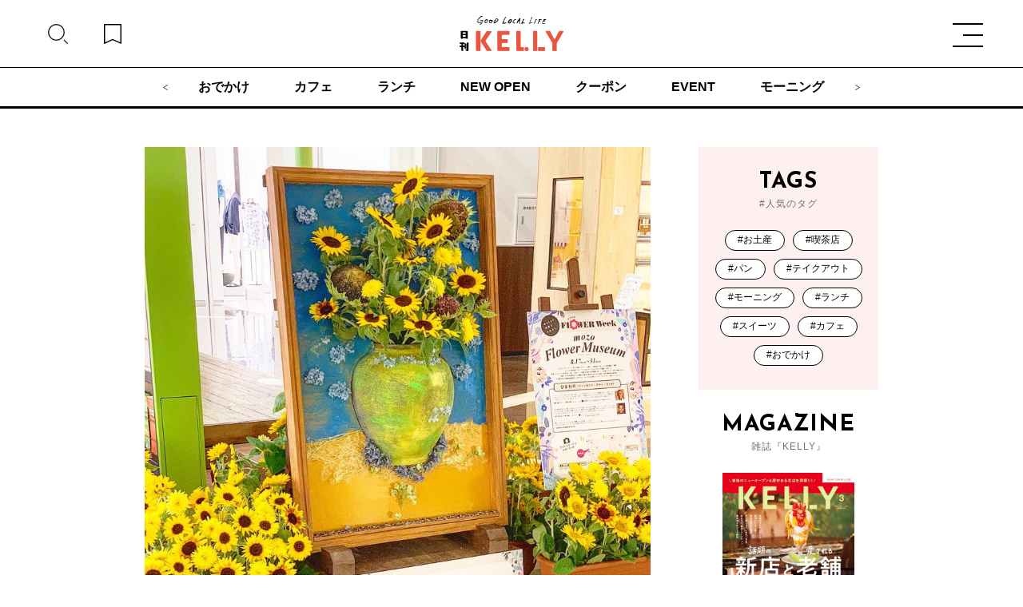

--- FILE ---
content_type: text/css
request_url: https://kelly-net.jp/kelly_cms2021/wp-content/themes/kelly2021/style.css?ver=6.0.2
body_size: -249
content:
@charset "utf-8";
/*
Theme Name: Kelly 2021
Theme URI: https://kelly-net.jp/
Description: Kelly 2021
Author: Kelly 2021
Author URI: https://kelly-net.jp/
Version: 1.0
*/

--- FILE ---
content_type: image/svg+xml
request_url: https://kelly-net.jp/kelly_cms2021/wp-content/themes/kelly2021/image/follow_right.svg
body_size: -111
content:
<svg xmlns="http://www.w3.org/2000/svg" viewBox="0 0 29.6 31.53"><defs><style>.cls-1{fill:#fff;}</style></defs><g id="レイヤー_2" data-name="レイヤー 2"><g id="レイヤー_1-2" data-name="レイヤー 1"><path class="cls-1" d="M28.47.1C16.06,6.92,7.34,18.54.11,30.42c-.5.83.8,1.58,1.3.76C8.5,19.5,17,8.1,29.23,1.39c.85-.46.09-1.76-.76-1.29Z"/></g></g></svg>

--- FILE ---
content_type: image/svg+xml
request_url: https://kelly-net.jp/kelly_cms2021/wp-content/themes/kelly2021/image/keep_icon_black.svg
body_size: -110
content:
<svg xmlns="http://www.w3.org/2000/svg" viewBox="0 0 31.69 35.97"><g id="レイヤー_2" data-name="レイヤー 2"><g id="レイヤー_1-2" data-name="レイヤー 1"><polygon points="31.69 35.97 15.67 28.69 0 35.97 0 0 31.69 0 31.69 35.97"/><path d="M30.69,1V34.42L16.08,27.78l-.42-.19-.41.2L1,34.4V1H30.69m1-1H0V36l15.67-7.28,16,7.28V0Z"/></g></g></svg>

--- FILE ---
content_type: image/svg+xml
request_url: https://kelly-net.jp/kelly_cms2021/wp-content/themes/kelly2021/image/table_icon.svg
body_size: -114
content:
<svg xmlns="http://www.w3.org/2000/svg" viewBox="0 0 21.95 16.57"><defs><style>.cls-1{fill:#fff;}</style></defs><g id="レイヤー_2" data-name="レイヤー 2"><g id="レイヤー_1-2" data-name="レイヤー 1"><rect class="cls-1" width="3.3" height="2.13"/><rect class="cls-1" x="6.06" width="15.89" height="2.13"/><rect class="cls-1" y="7.36" width="3.3" height="2.13"/><rect class="cls-1" x="6.06" y="7.36" width="15.89" height="2.13"/><rect class="cls-1" y="14.44" width="3.3" height="2.13"/><rect class="cls-1" x="6.06" y="14.44" width="15.89" height="2.13"/></g></g></svg>